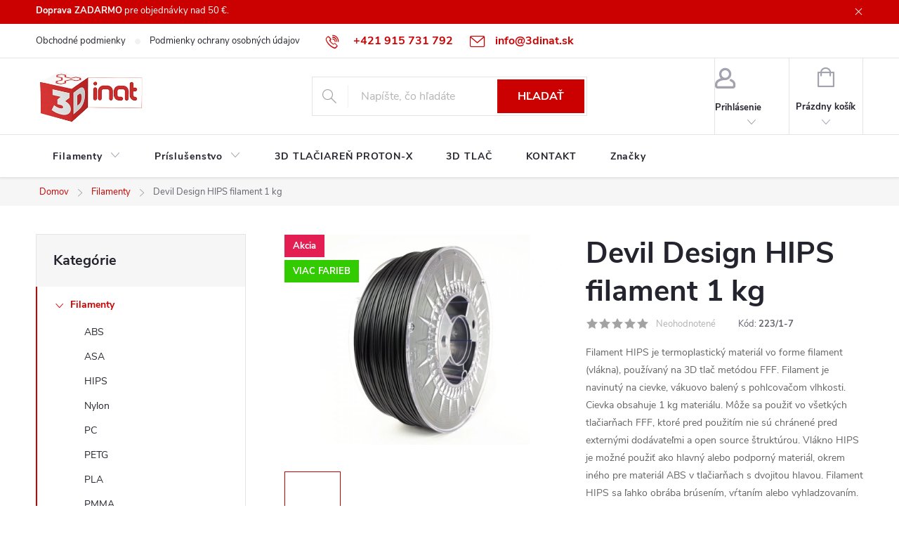

--- FILE ---
content_type: text/html; charset=utf-8
request_url: https://eshop.3dinat.sk/devildesign-hips-filament-1-kg/
body_size: 22943
content:
<!doctype html><html lang="sk" dir="ltr" class="header-background-light external-fonts-loaded"><head><meta charset="utf-8" /><meta name="viewport" content="width=device-width,initial-scale=1" /><title>Devil Design HIPS filament 1 kg - 3D INAT</title><link rel="preconnect" href="https://cdn.myshoptet.com" /><link rel="dns-prefetch" href="https://cdn.myshoptet.com" /><link rel="preload" href="https://cdn.myshoptet.com/prj/dist/master/cms/libs/jquery/jquery-1.11.3.min.js" as="script" /><link href="https://cdn.myshoptet.com/prj/dist/master/cms/templates/frontend_templates/shared/css/font-face/source-sans-3.css" rel="stylesheet"><link href="https://cdn.myshoptet.com/prj/dist/master/cms/templates/frontend_templates/shared/css/font-face/exo-2.css" rel="stylesheet"><script>
dataLayer = [];
dataLayer.push({'shoptet' : {
    "pageId": 709,
    "pageType": "productDetail",
    "currency": "EUR",
    "currencyInfo": {
        "decimalSeparator": ",",
        "exchangeRate": 1,
        "priceDecimalPlaces": 2,
        "symbol": "\u20ac",
        "symbolLeft": 1,
        "thousandSeparator": " "
    },
    "language": "sk",
    "projectId": 440163,
    "product": {
        "id": 223,
        "guid": "731bcc86-9d43-11eb-9b44-0cc47a6c9370",
        "hasVariants": true,
        "codes": [
            {
                "code": "223\/1-7"
            },
            {
                "code": "223\/1-8"
            }
        ],
        "name": "Devil Design HIPS filament 1 kg",
        "appendix": "",
        "weight": 0,
        "manufacturer": "Devil design",
        "manufacturerGuid": "1EF5333F3F0C6588ADF5DA0BA3DED3EE",
        "currentCategory": "Filamenty",
        "currentCategoryGuid": "3b86795b-9d54-11eb-bbb3-b8ca3a6063f8",
        "defaultCategory": "Filamenty",
        "defaultCategoryGuid": "3b86795b-9d54-11eb-bbb3-b8ca3a6063f8",
        "currency": "EUR",
        "priceWithVat": 21.600000000000001
    },
    "stocks": [
        {
            "id": 1,
            "title": "Moravsk\u00fd Sv\u00e4t\u00fd J\u00e1n",
            "isDeliveryPoint": 1,
            "visibleOnEshop": 1
        },
        {
            "id": "ext",
            "title": "Sklad",
            "isDeliveryPoint": 0,
            "visibleOnEshop": 1
        }
    ],
    "cartInfo": {
        "id": null,
        "freeShipping": false,
        "freeShippingFrom": 50,
        "leftToFreeGift": {
            "formattedPrice": "\u20ac0",
            "priceLeft": 0
        },
        "freeGift": false,
        "leftToFreeShipping": {
            "priceLeft": 50,
            "dependOnRegion": 0,
            "formattedPrice": "\u20ac50"
        },
        "discountCoupon": [],
        "getNoBillingShippingPrice": {
            "withoutVat": 0,
            "vat": 0,
            "withVat": 0
        },
        "cartItems": [],
        "taxMode": "ORDINARY"
    },
    "cart": [],
    "customer": {
        "priceRatio": 1,
        "priceListId": 1,
        "groupId": null,
        "registered": false,
        "mainAccount": false
    }
}});
</script>
<meta property="og:type" content="website"><meta property="og:site_name" content="eshop.3dinat.sk"><meta property="og:url" content="https://eshop.3dinat.sk/devildesign-hips-filament-1-kg/"><meta property="og:title" content="Devil Design HIPS filament 1 kg - 3D INAT"><meta name="author" content="3D INAT"><meta name="web_author" content="Shoptet.sk"><meta name="dcterms.rightsHolder" content="eshop.3dinat.sk"><meta name="robots" content="index,follow"><meta property="og:image" content="https://cdn.myshoptet.com/usr/eshop.3dinat.sk/user/shop/big/223_devil-design-hips-filament-1-kg.jpg?607cb2d6"><meta property="og:description" content="Devil Design HIPS filament 1 kg. Filament HIPS je termoplastický materiál vo forme filament (vlákna), používaný na 3D tlač metódou FFF. Filament je navinutý na cievke, vákuovo balený s pohlcovačom vlhkosti. Cievka obsahuje 1 kg materiálu. Môže sa použiť vo všetkých tlačiarňach FFF, ktoré pred použitím nie sú chránené…"><meta name="description" content="Devil Design HIPS filament 1 kg. Filament HIPS je termoplastický materiál vo forme filament (vlákna), používaný na 3D tlač metódou FFF. Filament je navinutý na cievke, vákuovo balený s pohlcovačom vlhkosti. Cievka obsahuje 1 kg materiálu. Môže sa použiť vo všetkých tlačiarňach FFF, ktoré pred použitím nie sú chránené…"><meta property="product:price:amount" content="21.6"><meta property="product:price:currency" content="EUR"><style>:root {--color-primary: #cb0000;--color-primary-h: 0;--color-primary-s: 100%;--color-primary-l: 40%;--color-primary-hover: #cb0000;--color-primary-hover-h: 0;--color-primary-hover-s: 100%;--color-primary-hover-l: 40%;--color-secondary: #000000;--color-secondary-h: 0;--color-secondary-s: 0%;--color-secondary-l: 0%;--color-secondary-hover: #000000;--color-secondary-hover-h: 0;--color-secondary-hover-s: 0%;--color-secondary-hover-l: 0%;--color-tertiary: #ffc807;--color-tertiary-h: 47;--color-tertiary-s: 100%;--color-tertiary-l: 51%;--color-tertiary-hover: #ffbb00;--color-tertiary-hover-h: 44;--color-tertiary-hover-s: 100%;--color-tertiary-hover-l: 50%;--color-header-background: #ffffff;--template-font: "Source Sans 3";--template-headings-font: "Exo 2";--header-background-url: url("[data-uri]");--cookies-notice-background: #1A1937;--cookies-notice-color: #F8FAFB;--cookies-notice-button-hover: #f5f5f5;--cookies-notice-link-hover: #27263f;--templates-update-management-preview-mode-content: "Náhľad aktualizácií šablóny je aktívny pre váš prehliadač."}</style>
    <script>var shoptet = shoptet || {};</script>
    <script src="https://cdn.myshoptet.com/prj/dist/master/shop/dist/main-3g-header.js.05f199e7fd2450312de2.js"></script>
<!-- User include --><!-- service 776(417) html code header -->
<link type="text/css" rel="stylesheet" media="all"  href="https://cdn.myshoptet.com/usr/paxio.myshoptet.com/user/documents/blank/style.css?v1602546"/>
<link href="https://cdn.myshoptet.com/prj/dist/master/shop/dist/font-shoptet-11.css.62c94c7785ff2cea73b2.css" rel="stylesheet">
<link href="https://cdn.myshoptet.com/usr/paxio.myshoptet.com/user/documents/blank/ikony.css?v9" rel="stylesheet">
<link type="text/css" rel="stylesheet" media="screen"  href="https://cdn.myshoptet.com/usr/paxio.myshoptet.com/user/documents/blank/preklady.css?v27" />
<link rel="stylesheet" href="https://cdn.myshoptet.com/usr/paxio.myshoptet.com/user/documents/blank/Slider/slick.css" />
<link rel="stylesheet" href="https://cdn.myshoptet.com/usr/paxio.myshoptet.com/user/documents/blank/Slider/slick-theme.css?v4" />
<link rel="stylesheet" href="https://cdn.myshoptet.com/usr/paxio.myshoptet.com/user/documents/blank/Slider/slick-classic.css?v3" />

<!-- project html code header -->
<style>@media screen and (min-width: 1200px){
.top-navigation-bar .project-email {display: inline-block;font-size: 16px;font-weight: bold;margin-left: 24px;color: var(--color-primary);}
a.project-email::before {content: '\e910';font-size: 16px;}
}
@media screen and (min-width: 360px) and (max-width: 767px){
.top-navigation-contacts{display: block !important;}
.top-navigation-contacts .project-phone{display: none !important;}
.top-navigation-contacts .project-email{display: block !important;position: absolute;right: 164px;top: 15px;color: #A3A3AF;}
a.project-email::before {content: '\e910';}
.top-navigation-contacts .project-email span{display: none;}
}

#header .site-name a img {max-height: 80px;}
.search-whisperer .price {
		display: none;
}


/*body.in-3d-tlaciarne .prices {
		display: none !important;
}
body.in-3d-tlaciarne .flag.flag-custom3 {
		display: block !important;
}*/
</style>

<link rel="stylesheet" media="all" href="https://cdn.fv-studio.cz/eshop.3dinat.sk/fv-studio-app.css?v=2" />
<!-- /User include --><link rel="shortcut icon" href="/favicon.ico" type="image/x-icon" /><link rel="canonical" href="https://eshop.3dinat.sk/devildesign-hips-filament-1-kg/" />    <script>
        var _hwq = _hwq || [];
        _hwq.push(['setKey', '4CEB28A915CE9149BA21E7E036EA41AE']);
        _hwq.push(['setTopPos', '200']);
        _hwq.push(['showWidget', '21']);
        (function() {
            var ho = document.createElement('script');
            ho.src = 'https://sk.im9.cz/direct/i/gjs.php?n=wdgt&sak=4CEB28A915CE9149BA21E7E036EA41AE';
            var s = document.getElementsByTagName('script')[0]; s.parentNode.insertBefore(ho, s);
        })();
    </script>
    <!-- Global site tag (gtag.js) - Google Analytics -->
    <script async src="https://www.googletagmanager.com/gtag/js?id=UA-60565132-4"></script>
    <script>
        
        window.dataLayer = window.dataLayer || [];
        function gtag(){dataLayer.push(arguments);}
        

        
        gtag('js', new Date());

                gtag('config', 'UA-60565132-4', { 'groups': "UA" });
        
        
                gtag('config', 'AW-747219703');
        
        
        
        
        
        
                gtag('set', 'currency', 'EUR');

        gtag('event', 'view_item', {
            "send_to": "UA",
            "items": [
                {
                    "id": "223\/1-7",
                    "name": "Devil Design HIPS filament 1 kg",
                    "category": "Filamenty",
                                        "brand": "Devil design",
                                                            "variant": "Farba: Natural, Priemer: 1,75",
                                        "price": 17.56
                }
            ]
        });
        
        
        
        
        
        
        
        
        
        
        
        
        document.addEventListener('DOMContentLoaded', function() {
            if (typeof shoptet.tracking !== 'undefined') {
                for (var id in shoptet.tracking.bannersList) {
                    gtag('event', 'view_promotion', {
                        "send_to": "UA",
                        "promotions": [
                            {
                                "id": shoptet.tracking.bannersList[id].id,
                                "name": shoptet.tracking.bannersList[id].name,
                                "position": shoptet.tracking.bannersList[id].position
                            }
                        ]
                    });
                }
            }

            shoptet.consent.onAccept(function(agreements) {
                if (agreements.length !== 0) {
                    console.debug('gtag consent accept');
                    var gtagConsentPayload =  {
                        'ad_storage': agreements.includes(shoptet.config.cookiesConsentOptPersonalisation)
                            ? 'granted' : 'denied',
                        'analytics_storage': agreements.includes(shoptet.config.cookiesConsentOptAnalytics)
                            ? 'granted' : 'denied',
                                                                                                'ad_user_data': agreements.includes(shoptet.config.cookiesConsentOptPersonalisation)
                            ? 'granted' : 'denied',
                        'ad_personalization': agreements.includes(shoptet.config.cookiesConsentOptPersonalisation)
                            ? 'granted' : 'denied',
                        };
                    console.debug('update consent data', gtagConsentPayload);
                    gtag('consent', 'update', gtagConsentPayload);
                    dataLayer.push(
                        { 'event': 'update_consent' }
                    );
                }
            });
        });
    </script>
<script>
    (function(t, r, a, c, k, i, n, g) { t['ROIDataObject'] = k;
    t[k]=t[k]||function(){ (t[k].q=t[k].q||[]).push(arguments) },t[k].c=i;n=r.createElement(a),
    g=r.getElementsByTagName(a)[0];n.async=1;n.src=c;g.parentNode.insertBefore(n,g)
    })(window, document, 'script', '//www.heureka.sk/ocm/sdk.js?source=shoptet&version=2&page=product_detail', 'heureka', 'sk');

    heureka('set_user_consent', 1);
</script>
</head><body class="desktop id-709 in-filamenty template-11 type-product type-detail multiple-columns-body columns-3 blank-mode blank-mode-css ums_forms_redesign--off ums_a11y_category_page--on ums_discussion_rating_forms--off ums_flags_display_unification--on ums_a11y_login--on mobile-header-version-0">
        <div id="fb-root"></div>
        <script>
            window.fbAsyncInit = function() {
                FB.init({
//                    appId            : 'your-app-id',
                    autoLogAppEvents : true,
                    xfbml            : true,
                    version          : 'v19.0'
                });
            };
        </script>
        <script async defer crossorigin="anonymous" src="https://connect.facebook.net/sk_SK/sdk.js"></script><a href="#content" class="skip-link sr-only">Prejsť na obsah</a><div class="overall-wrapper"><div class="site-msg information"><div class="container"><div class="text"><b>Doprava ZADARMO</b> pre objednávky nad 50 €.</div><div class="close js-close-information-msg"></div></div></div><div class="user-action"><div class="container">
    <div class="user-action-in">
                    <div id="login" class="user-action-login popup-widget login-widget" role="dialog" aria-labelledby="loginHeading">
        <div class="popup-widget-inner">
                            <h2 id="loginHeading">Prihlásenie k vášmu účtu</h2><div id="customerLogin"><form action="/action/Customer/Login/" method="post" id="formLoginIncluded" class="csrf-enabled formLogin" data-testid="formLogin"><input type="hidden" name="referer" value="" /><div class="form-group"><div class="input-wrapper email js-validated-element-wrapper no-label"><input type="email" name="email" class="form-control" autofocus placeholder="E-mailová adresa (napr. jan@novak.sk)" data-testid="inputEmail" autocomplete="email" required /></div></div><div class="form-group"><div class="input-wrapper password js-validated-element-wrapper no-label"><input type="password" name="password" class="form-control" placeholder="Heslo" data-testid="inputPassword" autocomplete="current-password" required /><span class="no-display">Nemôžete vyplniť toto pole</span><input type="text" name="surname" value="" class="no-display" /></div></div><div class="form-group"><div class="login-wrapper"><button type="submit" class="btn btn-secondary btn-text btn-login" data-testid="buttonSubmit">Prihlásiť sa</button><div class="password-helper"><a href="/registracia/" data-testid="signup" rel="nofollow">Nová registrácia</a><a href="/klient/zabudnute-heslo/" rel="nofollow">Zabudnuté heslo</a></div></div></div></form>
</div>                    </div>
    </div>

                            <div id="cart-widget" class="user-action-cart popup-widget cart-widget loader-wrapper" data-testid="popupCartWidget" role="dialog" aria-hidden="true">
    <div class="popup-widget-inner cart-widget-inner place-cart-here">
        <div class="loader-overlay">
            <div class="loader"></div>
        </div>
    </div>

    <div class="cart-widget-button">
        <a href="/kosik/" class="btn btn-conversion" id="continue-order-button" rel="nofollow" data-testid="buttonNextStep">Pokračovať do košíka</a>
    </div>
</div>
            </div>
</div>
</div><div class="top-navigation-bar" data-testid="topNavigationBar">

    <div class="container">

        <div class="top-navigation-contacts">
            <strong>Zákaznícka podpora:</strong><a href="tel:+421915731792" class="project-phone" aria-label="Zavolať na +421915731792" data-testid="contactboxPhone"><span>+421 915 731 792</span></a><a href="mailto:info@3dinat.sk" class="project-email" data-testid="contactboxEmail"><span>info@3dinat.sk</span></a>        </div>

                            <div class="top-navigation-menu">
                <div class="top-navigation-menu-trigger"></div>
                <ul class="top-navigation-bar-menu">
                                            <li class="top-navigation-menu-item-39">
                            <a href="/obchodne-podmienky/">Obchodné podmienky</a>
                        </li>
                                            <li class="top-navigation-menu-item-691">
                            <a href="/podmienky-ochrany-osobnych-udajov/">Podmienky ochrany osobných údajov</a>
                        </li>
                                    </ul>
                <ul class="top-navigation-bar-menu-helper"></ul>
            </div>
        
        <div class="top-navigation-tools">
            <div class="responsive-tools">
                <a href="#" class="toggle-window" data-target="search" aria-label="Hľadať" data-testid="linkSearchIcon"></a>
                                                            <a href="#" class="toggle-window" data-target="login"></a>
                                                    <a href="#" class="toggle-window" data-target="navigation" aria-label="Menu" data-testid="hamburgerMenu"></a>
            </div>
                        <button class="top-nav-button top-nav-button-login toggle-window" type="button" data-target="login" aria-haspopup="dialog" aria-controls="login" aria-expanded="false" data-testid="signin"><span>Prihlásenie</span></button>        </div>

    </div>

</div>
<header id="header"><div class="container navigation-wrapper">
    <div class="header-top">
        <div class="site-name-wrapper">
            <div class="site-name"><a href="/" data-testid="linkWebsiteLogo"><img src="https://cdn.myshoptet.com/usr/eshop.3dinat.sk/user/logos/logo-3d-inat-web-300px.png" alt="3D INAT" fetchpriority="low" /></a></div>        </div>
        <div class="search" itemscope itemtype="https://schema.org/WebSite">
            <meta itemprop="headline" content="Filamenty"/><meta itemprop="url" content="https://eshop.3dinat.sk"/><meta itemprop="text" content="Devil Design HIPS filament 1 kg. Filament HIPS je termoplastický materiál vo forme filament (vlákna), používaný na 3D tlač metódou FFF. Filament je navinutý na cievke, vákuovo balený s pohlcovačom vlhkosti. Cievka obsahuje 1 kg materiálu. Môže sa použiť vo všetkých tlačiarňach FFF, ktoré pred použitím nie sú..."/>            <form action="/action/ProductSearch/prepareString/" method="post"
    id="formSearchForm" class="search-form compact-form js-search-main"
    itemprop="potentialAction" itemscope itemtype="https://schema.org/SearchAction" data-testid="searchForm">
    <fieldset>
        <meta itemprop="target"
            content="https://eshop.3dinat.sk/vyhladavanie/?string={string}"/>
        <input type="hidden" name="language" value="sk"/>
        
            
<input
    type="search"
    name="string"
        class="query-input form-control search-input js-search-input"
    placeholder="Napíšte, čo hľadáte"
    autocomplete="off"
    required
    itemprop="query-input"
    aria-label="Vyhľadávanie"
    data-testid="searchInput"
>
            <button type="submit" class="btn btn-default" data-testid="searchBtn">Hľadať</button>
        
    </fieldset>
</form>
        </div>
        <div class="navigation-buttons">
                
    <a href="/kosik/" class="btn btn-icon toggle-window cart-count" data-target="cart" data-hover="true" data-redirect="true" data-testid="headerCart" rel="nofollow" aria-haspopup="dialog" aria-expanded="false" aria-controls="cart-widget">
        
                <span class="sr-only">Nákupný košík</span>
        
            <span class="cart-price visible-lg-inline-block" data-testid="headerCartPrice">
                                    Prázdny košík                            </span>
        
    
            </a>
        </div>
    </div>
    <nav id="navigation" aria-label="Hlavné menu" data-collapsible="true"><div class="navigation-in menu"><ul class="menu-level-1" role="menubar" data-testid="headerMenuItems"><li class="menu-item-709 ext" role="none"><a href="/filamenty/" class="active" data-testid="headerMenuItem" role="menuitem" aria-haspopup="true" aria-expanded="false"><b>Filamenty</b><span class="submenu-arrow"></span></a><ul class="menu-level-2" aria-label="Filamenty" tabindex="-1" role="menu"><li class="menu-item-730" role="none"><div class="menu-no-image"><a href="/abs/" data-testid="headerMenuItem" role="menuitem"><span>ABS</span></a>
                        </div></li><li class="menu-item-733" role="none"><div class="menu-no-image"><a href="/asa/" data-testid="headerMenuItem" role="menuitem"><span>ASA</span></a>
                        </div></li><li class="menu-item-736" role="none"><div class="menu-no-image"><a href="/hips/" data-testid="headerMenuItem" role="menuitem"><span>HIPS</span></a>
                        </div></li><li class="menu-item-739" role="none"><div class="menu-no-image"><a href="/nylon/" data-testid="headerMenuItem" role="menuitem"><span>Nylon</span></a>
                        </div></li><li class="menu-item-742" role="none"><div class="menu-no-image"><a href="/pc/" data-testid="headerMenuItem" role="menuitem"><span>PC</span></a>
                        </div></li><li class="menu-item-745" role="none"><div class="menu-no-image"><a href="/petg/" data-testid="headerMenuItem" role="menuitem"><span>PETG</span></a>
                        </div></li><li class="menu-item-748" role="none"><div class="menu-no-image"><a href="/pla/" data-testid="headerMenuItem" role="menuitem"><span>PLA</span></a>
                        </div></li><li class="menu-item-751" role="none"><div class="menu-no-image"><a href="/pmma/" data-testid="headerMenuItem" role="menuitem"><span>PMMA</span></a>
                        </div></li><li class="menu-item-754" role="none"><div class="menu-no-image"><a href="/pvb/" data-testid="headerMenuItem" role="menuitem"><span>PVB</span></a>
                        </div></li><li class="menu-item-757" role="none"><div class="menu-no-image"><a href="/tpu/" data-testid="headerMenuItem" role="menuitem"><span>TPU</span></a>
                        </div></li><li class="menu-item-760" role="none"><div class="menu-no-image"><a href="/special/" data-testid="headerMenuItem" role="menuitem"><span>Special</span></a>
                        </div></li></ul></li>
<li class="menu-item-712 ext" role="none"><a href="/prislusenstvo/" data-testid="headerMenuItem" role="menuitem" aria-haspopup="true" aria-expanded="false"><b>Príslušenstvo</b><span class="submenu-arrow"></span></a><ul class="menu-level-2" aria-label="Príslušenstvo" tabindex="-1" role="menu"><li class="menu-item-715" role="none"><div class="menu-no-image"><a href="/extrudery/" data-testid="headerMenuItem" role="menuitem"><span>Extrúdery</span></a>
                        </div></li><li class="menu-item-718" role="none"><div class="menu-no-image"><a href="/tlacove-podlozky/" data-testid="headerMenuItem" role="menuitem"><span>Tlačové podložky</span></a>
                        </div></li><li class="menu-item-721" role="none"><div class="menu-no-image"><a href="/trysky/" data-testid="headerMenuItem" role="menuitem"><span>Trysky</span></a>
                        </div></li><li class="menu-item-724" role="none"><div class="menu-no-image"><a href="/hardware/" data-testid="headerMenuItem" role="menuitem"><span>Hardware</span></a>
                        </div></li><li class="menu-item-727" role="none"><div class="menu-no-image"><a href="/ostatne/" data-testid="headerMenuItem" role="menuitem"><span>Ostatné</span></a>
                        </div></li></ul></li>
<li class="menu-item-external-16" role="none"><a href="http://3dinat.sk" data-testid="headerMenuItem" role="menuitem" aria-expanded="false"><b>3D TLAČIAREŇ PROTON-X</b></a></li>
<li class="menu-item-external-19" role="none"><a href="https://www.3dinat.sk/3d-tlac/" data-testid="headerMenuItem" role="menuitem" aria-expanded="false"><b>3D TLAČ</b></a></li>
<li class="menu-item-29" role="none"><a href="/kontakty/" data-testid="headerMenuItem" role="menuitem" aria-expanded="false"><b>KONTAKT</b></a></li>
<li class="ext" id="nav-manufacturers" role="none"><a href="https://eshop.3dinat.sk/znacka/" data-testid="brandsText" role="menuitem"><b>Značky</b><span class="submenu-arrow"></span></a><ul class="menu-level-2" role="menu"><li role="none"><a href="/znacka/devil-design/" data-testid="brandName" role="menuitem"><span>Devil design</span></a></li><li role="none"><a href="/znacka/polymaker/" data-testid="brandName" role="menuitem"><span>Polymaker</span></a></li></ul>
</li></ul></div><span class="navigation-close"></span></nav><div class="menu-helper" data-testid="hamburgerMenu"><span>Viac</span></div>
</div></header><!-- / header -->


                    <div class="container breadcrumbs-wrapper">
            <div class="breadcrumbs" itemscope itemtype="https://schema.org/BreadcrumbList">
                                                                            <span id="navigation-first" data-basetitle="3D INAT" itemprop="itemListElement" itemscope itemtype="https://schema.org/ListItem">
                <a href="/" itemprop="item" ><span itemprop="name">Domov</span></a>
                <span class="navigation-bullet">/</span>
                <meta itemprop="position" content="1" />
            </span>
                                <span id="navigation-1" itemprop="itemListElement" itemscope itemtype="https://schema.org/ListItem">
                <a href="/filamenty/" itemprop="item" data-testid="breadcrumbsSecondLevel"><span itemprop="name">Filamenty</span></a>
                <span class="navigation-bullet">/</span>
                <meta itemprop="position" content="2" />
            </span>
                                            <span id="navigation-2" itemprop="itemListElement" itemscope itemtype="https://schema.org/ListItem" data-testid="breadcrumbsLastLevel">
                <meta itemprop="item" content="https://eshop.3dinat.sk/devildesign-hips-filament-1-kg/" />
                <meta itemprop="position" content="3" />
                <span itemprop="name" data-title="Devil Design HIPS filament 1 kg">Devil Design HIPS filament 1 kg <span class="appendix"></span></span>
            </span>
            </div>
        </div>
    
<div id="content-wrapper" class="container content-wrapper">
    
    <div class="content-wrapper-in">
                                                <aside class="sidebar sidebar-left"  data-testid="sidebarMenu">
                                                                                                <div class="sidebar-inner">
                                                                                                        <div class="box box-bg-variant box-categories">    <div class="skip-link__wrapper">
        <span id="categories-start" class="skip-link__target js-skip-link__target sr-only" tabindex="-1">&nbsp;</span>
        <a href="#categories-end" class="skip-link skip-link--start sr-only js-skip-link--start">Preskočiť kategórie</a>
    </div>

<h4>Kategórie</h4>


<div id="categories"><div class="categories cat-01 expandable active expanded" id="cat-709"><div class="topic active"><a href="/filamenty/">Filamenty<span class="cat-trigger">&nbsp;</span></a></div>

                    <ul class=" active expanded">
                                        <li >
                <a href="/abs/">
                    ABS
                                    </a>
                                                                </li>
                                <li >
                <a href="/asa/">
                    ASA
                                    </a>
                                                                </li>
                                <li >
                <a href="/hips/">
                    HIPS
                                    </a>
                                                                </li>
                                <li >
                <a href="/nylon/">
                    Nylon
                                    </a>
                                                                </li>
                                <li >
                <a href="/pc/">
                    PC
                                    </a>
                                                                </li>
                                <li >
                <a href="/petg/">
                    PETG
                                    </a>
                                                                </li>
                                <li >
                <a href="/pla/">
                    PLA
                                    </a>
                                                                </li>
                                <li >
                <a href="/pmma/">
                    PMMA
                                    </a>
                                                                </li>
                                <li >
                <a href="/pvb/">
                    PVB
                                    </a>
                                                                </li>
                                <li >
                <a href="/tpu/">
                    TPU
                                    </a>
                                                                </li>
                                <li >
                <a href="/special/">
                    Special
                                    </a>
                                                                </li>
                </ul>
    </div><div class="categories cat-02 expandable expanded" id="cat-712"><div class="topic"><a href="/prislusenstvo/">Príslušenstvo<span class="cat-trigger">&nbsp;</span></a></div>

                    <ul class=" expanded">
                                        <li >
                <a href="/extrudery/">
                    Extrúdery
                                    </a>
                                                                </li>
                                <li >
                <a href="/tlacove-podlozky/">
                    Tlačové podložky
                                    </a>
                                                                </li>
                                <li >
                <a href="/trysky/">
                    Trysky
                                    </a>
                                                                </li>
                                <li >
                <a href="/hardware/">
                    Hardware
                                    </a>
                                                                </li>
                                <li >
                <a href="/ostatne/">
                    Ostatné
                                    </a>
                                                                </li>
                </ul>
    </div>                <div class="categories cat-02 expandable" id="cat-manufacturers" data-testid="brandsList">
            
            <div class="topic"><a href="https://eshop.3dinat.sk/znacka/" data-testid="brandsText">Značky</a></div>
            <ul class="menu-level-2" role="menu"><li role="none"><a href="/znacka/devil-design/" data-testid="brandName" role="menuitem"><span>Devil design</span></a></li><li role="none"><a href="/znacka/polymaker/" data-testid="brandName" role="menuitem"><span>Polymaker</span></a></li></ul>
        </div>
    </div>

    <div class="skip-link__wrapper">
        <a href="#categories-start" class="skip-link skip-link--end sr-only js-skip-link--end" tabindex="-1" hidden>Preskočiť kategórie</a>
        <span id="categories-end" class="skip-link__target js-skip-link__target sr-only" tabindex="-1">&nbsp;</span>
    </div>
</div>
                                                                                                                                    </div>
                                                            </aside>
                            <main id="content" class="content narrow">
                                                                                                                    
<div class="p-detail" itemscope itemtype="https://schema.org/Product">

    
    <meta itemprop="name" content="Devil Design HIPS filament 1 kg" />
    <meta itemprop="category" content="Úvodná stránka &gt; Filamenty &gt; Devil Design HIPS filament 1 kg" />
    <meta itemprop="url" content="https://eshop.3dinat.sk/devildesign-hips-filament-1-kg/" />
    <meta itemprop="image" content="https://cdn.myshoptet.com/usr/eshop.3dinat.sk/user/shop/big/223_devil-design-hips-filament-1-kg.jpg?607cb2d6" />
            <meta itemprop="description" content="Filament HIPS je termoplastický materiál vo forme filament (vlákna), používaný na 3D tlač metódou FFF. Filament je navinutý na cievke, vákuovo balený s pohlcovačom vlhkosti. Cievka obsahuje 1 kg materiálu. Môže sa použiť vo všetkých tlačiarňach FFF, ktoré pred použitím nie sú chránené pred externými dodávateľmi a open source štruktúrou. Vlákno HIPS je možné použiť ako hlavný alebo podporný materiál, okrem iného pre materiál ABS v tlačiarňach s dvojitou hlavou. Filament HIPS sa ľahko obrába brúsením, vŕtaním alebo vyhladzovaním. Filament HIPS je rozpustný v D-limonéne." />
                <span class="js-hidden" itemprop="manufacturer" itemscope itemtype="https://schema.org/Organization">
            <meta itemprop="name" content="Devil design" />
        </span>
        <span class="js-hidden" itemprop="brand" itemscope itemtype="https://schema.org/Brand">
            <meta itemprop="name" content="Devil design" />
        </span>
                                                            
        <div class="p-detail-inner">

        <div class="p-detail-inner-header">
            <h1>
                  Devil Design HIPS filament 1 kg            </h1>

                <span class="p-code">
        <span class="p-code-label">Kód:</span>
                    <span>223/1-7</span>
            </span>
        </div>

        <form action="/action/Cart/addCartItem/" method="post" id="product-detail-form" class="pr-action csrf-enabled" data-testid="formProduct">

            <meta itemprop="productID" content="223" /><meta itemprop="identifier" content="731bcc86-9d43-11eb-9b44-0cc47a6c9370" /><span itemprop="offers" itemscope itemtype="https://schema.org/Offer"><meta itemprop="sku" content="223/1-7" /><link itemprop="availability" href="https://schema.org/InStock" /><meta itemprop="url" content="https://eshop.3dinat.sk/devildesign-hips-filament-1-kg/" /><meta itemprop="price" content="21.60" /><meta itemprop="priceCurrency" content="EUR" /><link itemprop="itemCondition" href="https://schema.org/NewCondition" /></span><span itemprop="offers" itemscope itemtype="https://schema.org/Offer"><meta itemprop="sku" content="223/1-8" /><link itemprop="availability" href="https://schema.org/OutOfStock" /><meta itemprop="url" content="https://eshop.3dinat.sk/devildesign-hips-filament-1-kg/" /><meta itemprop="price" content="21.60" /><meta itemprop="priceCurrency" content="EUR" /><link itemprop="itemCondition" href="https://schema.org/NewCondition" /></span><input type="hidden" name="productId" value="223" /><input type="hidden" name="priceId" value="306" /><input type="hidden" name="language" value="sk" />

            <div class="row product-top">

                <div class="col-xs-12">

                    <div class="p-detail-info">
                                                    
                <div class="flags flags-default flags-inline">            <span class="flag flag-action">
            Akcia
    </span>
    <span class="flag flag-custom2" style="background-color:#32cb00;">
            VIAC FARIEB
    </span>
        
                        
    </div>
    

    
                        
                                    <div class="stars-wrapper">
                
<span class="stars star-list">
                                                <a class="star star-off show-tooltip" title="            Hodnotenie:
            Neohodnotené    &lt;br /&gt;
                    Pre možnosť hodnotenia sa prosím prihláste            "
                   ></a>
                    
                                                <a class="star star-off show-tooltip" title="            Hodnotenie:
            Neohodnotené    &lt;br /&gt;
                    Pre možnosť hodnotenia sa prosím prihláste            "
                   ></a>
                    
                                                <a class="star star-off show-tooltip" title="            Hodnotenie:
            Neohodnotené    &lt;br /&gt;
                    Pre možnosť hodnotenia sa prosím prihláste            "
                   ></a>
                    
                                                <a class="star star-off show-tooltip" title="            Hodnotenie:
            Neohodnotené    &lt;br /&gt;
                    Pre možnosť hodnotenia sa prosím prihláste            "
                   ></a>
                    
                                                <a class="star star-off show-tooltip" title="            Hodnotenie:
            Neohodnotené    &lt;br /&gt;
                    Pre možnosť hodnotenia sa prosím prihláste            "
                   ></a>
                    
    </span>
            <span class="stars-label">
                                Neohodnotené                    </span>
        </div>
    
                                                    <div><a href="/znacka/devil-design/" data-testid="productCardBrandName">Značka: <span>Devil design</span></a></div>
                        
                    </div>

                </div>

                <div class="col-xs-12 col-lg-6 p-image-wrapper">

                    
                    <div class="p-image" style="" data-testid="mainImage">

                        

    


                        

<a href="https://cdn.myshoptet.com/usr/eshop.3dinat.sk/user/shop/big/223_devil-design-hips-filament-1-kg.jpg?607cb2d6" class="p-main-image cloud-zoom" data-href="https://cdn.myshoptet.com/usr/eshop.3dinat.sk/user/shop/orig/223_devil-design-hips-filament-1-kg.jpg?607cb2d6"><img src="https://cdn.myshoptet.com/usr/eshop.3dinat.sk/user/shop/big/223_devil-design-hips-filament-1-kg.jpg?607cb2d6" alt="Devil Design HIPS filament 1 kg" width="1024" height="768"  fetchpriority="high" />
</a>                    </div>

                    
    <div class="p-thumbnails-wrapper">

        <div class="p-thumbnails">

            <div class="p-thumbnails-inner">

                <div>
                                                                                        <a href="https://cdn.myshoptet.com/usr/eshop.3dinat.sk/user/shop/big/223_devil-design-hips-filament-1-kg.jpg?607cb2d6" class="p-thumbnail highlighted">
                            <img src="data:image/svg+xml,%3Csvg%20width%3D%22100%22%20height%3D%22100%22%20xmlns%3D%22http%3A%2F%2Fwww.w3.org%2F2000%2Fsvg%22%3E%3C%2Fsvg%3E" alt="Devil Design HIPS filament 1 kg" width="100" height="100"  data-src="https://cdn.myshoptet.com/usr/eshop.3dinat.sk/user/shop/related/223_devil-design-hips-filament-1-kg.jpg?607cb2d6" fetchpriority="low" />
                        </a>
                        <a href="https://cdn.myshoptet.com/usr/eshop.3dinat.sk/user/shop/big/223_devil-design-hips-filament-1-kg.jpg?607cb2d6" class="cbox-gal" data-gallery="lightbox[gallery]" data-alt="Devil Design HIPS filament 1 kg"></a>
                                                                    <a href="https://cdn.myshoptet.com/usr/eshop.3dinat.sk/user/shop/big/223-1_devil-design-hips-filament-1-kg.jpg?607cb2d6" class="p-thumbnail">
                            <img src="data:image/svg+xml,%3Csvg%20width%3D%22100%22%20height%3D%22100%22%20xmlns%3D%22http%3A%2F%2Fwww.w3.org%2F2000%2Fsvg%22%3E%3C%2Fsvg%3E" alt="Devil Design HIPS filament 1 kg" width="100" height="100"  data-src="https://cdn.myshoptet.com/usr/eshop.3dinat.sk/user/shop/related/223-1_devil-design-hips-filament-1-kg.jpg?607cb2d6" fetchpriority="low" />
                        </a>
                        <a href="https://cdn.myshoptet.com/usr/eshop.3dinat.sk/user/shop/big/223-1_devil-design-hips-filament-1-kg.jpg?607cb2d6" class="cbox-gal" data-gallery="lightbox[gallery]" data-alt="Devil Design HIPS filament 1 kg"></a>
                                    </div>

            </div>

            <a href="#" class="thumbnail-prev"></a>
            <a href="#" class="thumbnail-next"></a>

        </div>

    </div>


                </div>

                <div class="col-xs-12 col-lg-6 p-info-wrapper">

                    
                    
                        <div class="p-final-price-wrapper">

                                                                                    <strong class="price-final" data-testid="productCardPrice">
            <span class="price-final-holder">
                €21,60
    

        </span>
    </strong>
                                <span class="price-additional">
                                        €17,56
            bez DPH                            </span>
                                <span class="price-measure">
                    
                        </span>
                            

                        </div>

                    
                                                                        <p>
                                <a href="#variants" id="choose-variant" class="btn btn-primary" data-toggle="tab" data-external="1" data-force-scroll="1">Zvoľte variant</a>
                            </p>
                                                                    
                    
                    

                                            <div class="p-short-description" data-testid="productCardShortDescr">
                            <p>Filament HIPS je termoplastický materiál vo forme filament (vlákna), používaný na 3D tlač metódou FFF. Filament je navinutý na cievke, vákuovo balený s pohlcovačom vlhkosti. Cievka obsahuje 1 kg materiálu. Môže sa použiť vo všetkých tlačiarňach FFF, ktoré pred použitím nie sú chránené pred externými dodávateľmi a open source štruktúrou. Vlákno HIPS je možné použiť ako hlavný alebo podporný materiál, okrem iného pre materiál ABS v tlačiarňach s dvojitou hlavou. Filament HIPS sa ľahko obrába brúsením, vŕtaním alebo vyhladzovaním. Filament HIPS je rozpustný v D-limonéne.</p>
                        </div>
                    
                                            <p data-testid="productCardDescr">
                            <a href="#description" class="chevron-after chevron-down-after" data-toggle="tab" data-external="1" data-force-scroll="true">Detailné informácie</a>
                        </p>
                    
                    <div class="social-buttons-wrapper">
                        <div class="link-icons" data-testid="productDetailActionIcons">
    <a href="#" class="link-icon print" title="Tlačiť produkt"><span>Tlač</span></a>
    <a href="/devildesign-hips-filament-1-kg:otazka/" class="link-icon chat" title="Hovoriť s predajcom" rel="nofollow"><span>Opýtať sa</span></a>
                <a href="#" class="link-icon share js-share-buttons-trigger" title="Zdieľať produkt"><span>Zdieľať</span></a>
    </div>
                            <div class="social-buttons no-display">
                    <div class="twitter">
                <script>
        window.twttr = (function(d, s, id) {
            var js, fjs = d.getElementsByTagName(s)[0],
                t = window.twttr || {};
            if (d.getElementById(id)) return t;
            js = d.createElement(s);
            js.id = id;
            js.src = "https://platform.twitter.com/widgets.js";
            fjs.parentNode.insertBefore(js, fjs);
            t._e = [];
            t.ready = function(f) {
                t._e.push(f);
            };
            return t;
        }(document, "script", "twitter-wjs"));
        </script>

<a
    href="https://twitter.com/share"
    class="twitter-share-button"
        data-lang="sk"
    data-url="https://eshop.3dinat.sk/devildesign-hips-filament-1-kg/"
>Tweet</a>

            </div>
                    <div class="facebook">
                <div
            data-layout="button_count"
        class="fb-like"
        data-action="like"
        data-show-faces="false"
        data-share="false"
                        data-width="274"
        data-height="26"
    >
</div>

            </div>
                                <div class="close-wrapper">
        <a href="#" class="close-after js-share-buttons-trigger" title="Zdieľať produkt">Zavrieť</a>
    </div>

            </div>
                    </div>

                    
                </div>

            </div>

        </form>
    </div>

    
        
    
        
    <div class="shp-tabs-wrapper p-detail-tabs-wrapper">
        <div class="row">
            <div class="col-sm-12 shp-tabs-row responsive-nav">
                <div class="shp-tabs-holder">
    <ul id="p-detail-tabs" class="shp-tabs p-detail-tabs visible-links" role="tablist">
                    <li class="shp-tab active" data-testid="tabVariants">
                <a href="#variants" class="shp-tab-link" role="tab" data-toggle="tab">Varianty</a>
            </li>
                                        <li class="shp-tab" data-testid="tabDescription">
                <a href="#description" class="shp-tab-link" role="tab" data-toggle="tab">Popis</a>
            </li>
                                                                                                                         <li class="shp-tab" data-testid="tabDiscussion">
                                <a href="#productDiscussion" class="shp-tab-link" role="tab" data-toggle="tab">Diskusia</a>
            </li>
                                        </ul>
</div>
            </div>
            <div class="col-sm-12 ">
                <div id="tab-content" class="tab-content">
                                                                    <div id="variants" class="tab-pane fade in active" role="tabpanel">
        <div class="variant-table">
                                                        <div class="table-row" data-testid="productVariant">
            <div class="table-col variant-name-wrapper  col-xs-12">
                                    <div class="variant-image" data-testid="productVariantImage">
                                                                                            <a href="https://cdn.myshoptet.com/usr/eshop.3dinat.sk/user/shop/big/223-1_devil-design-hips-filament-1-kg.jpg?607cb2d6" class="lightbox">
                                                <img src="data:image/svg+xml,%3Csvg%20width%3D%22100%22%20height%3D%22100%22%20xmlns%3D%22http%3A%2F%2Fwww.w3.org%2F2000%2Fsvg%22%3E%3C%2Fsvg%3E" alt="Devil Design HIPS filament 1 kg" width="100" height="100"  data-src="https://cdn.myshoptet.com/usr/eshop.3dinat.sk/user/shop/related/223-1_devil-design-hips-filament-1-kg.jpg?607cb2d6" fetchpriority="low" />
                                                    </a>
                                                                                    </div>
                
                <div>
                    <div class="variant-name" data-testid="productVariantName">
                        Farba: Natural, Priemer: 1,75
                    </div>
                                            <span style="color:#009901">
                                                                                                Skladom
                                                                                    </span>
                                                                                        | 223/1-7
                                                                            </div>
            </div>
                                            <div class="table-col price col-xs-6">
                    <div class="variant-price-wrap">
                        <div class="price-final" data-testid="productVariantPrice">
                            €21,60
                            

                            
                        </div>
                                                    <div class="price-additional">
                                €17,56
                                                                    bez DPH                                                            </div>
                                            </div>
                </div>
                                    <div class="table-col cart col-xs-6">
                        <div class="variant-cart">
                            <form action="/action/Cart/addCartItem/" method="post" class="variant-submit csrf-enabled">
                                <fieldset>
                                    <input type="hidden" name="priceId" value="306" />
                                    
<span class="quantity">
    <span
        class="increase-tooltip js-increase-tooltip"
        data-trigger="manual"
        data-container="body"
        data-original-title="Nie je možné zakúpiť viac než 9999 ks."
        aria-hidden="true"
        role="tooltip"
        data-testid="tooltip">
    </span>

    <span
        class="decrease-tooltip js-decrease-tooltip"
        data-trigger="manual"
        data-container="body"
        data-original-title="Minimálne množstvo, ktoré je možné zakúpiť je 1 ks."
        aria-hidden="true"
        role="tooltip"
        data-testid="tooltip">
    </span>
    <label>
        <input
            type="number"
            name="amount"
            value="1"
            class="amount"
            autocomplete="off"
            data-decimals="0"
                        step="1"
            min="1"
            max="9999"
            aria-label="Množstvo"
            data-testid="cartAmount"/>
    </label>

    <button
        class="increase"
        type="button"
        aria-label="Zvýšiť množstvo o 1"
        data-testid="increase">
            <span class="increase__sign">&plus;</span>
    </button>

    <button
        class="decrease"
        type="button"
        aria-label="Znížiť množstvo o 1"
        data-testid="decrease">
            <span class="decrease__sign">&minus;</span>
    </button>
</span>
                                    <button type="submit" class="btn btn-plain btn-cart add-to-cart-button" data-testid="buttonAddToCart" aria-label="Do košíka Devil Design HIPS filament 1 kg Farba: Natural, Priemer: 1,75"><span class="sr-only">Do košíka</span></button>
                                </fieldset>
                            </form>
                        </div>
                    </div>
                                    </div>
                            <div class="table-row" data-testid="productVariant">
            <div class="table-col variant-name-wrapper  col-xs-12">
                                    <div class="variant-image" data-testid="productVariantImage">
                                                                                            <a href="https://cdn.myshoptet.com/usr/eshop.3dinat.sk/user/shop/big/223_devil-design-hips-filament-1-kg.jpg?607cb2d6" class="lightbox">
                                                <img src="data:image/svg+xml,%3Csvg%20width%3D%22100%22%20height%3D%22100%22%20xmlns%3D%22http%3A%2F%2Fwww.w3.org%2F2000%2Fsvg%22%3E%3C%2Fsvg%3E" alt="Devil Design HIPS filament 1 kg" width="100" height="100"  data-src="https://cdn.myshoptet.com/usr/eshop.3dinat.sk/user/shop/related/223_devil-design-hips-filament-1-kg.jpg?607cb2d6" fetchpriority="low" />
                                                    </a>
                                                                                    </div>
                
                <div>
                    <div class="variant-name" data-testid="productVariantName">
                        Farba: Black, Priemer: 1,75
                    </div>
                                            <span style="color:#cb0000">
                                                                                                Vypredané
                                                                                    </span>
                                                                                        | 223/1-8
                                                                            </div>
            </div>
                                            <div class="table-col price col-xs-6">
                    <div class="variant-price-wrap">
                        <div class="price-final" data-testid="productVariantPrice">
                            €21,60
                            

                            
                        </div>
                                                    <div class="price-additional">
                                €17,56
                                                                    bez DPH                                                            </div>
                                            </div>
                </div>
                                    </div>
    </div>
    </div>
                                                <div id="description" class="tab-pane fade" role="tabpanel">
        <div class="description-inner">
            <div class="basic-description">
                <h3>Podrobný popis</h3>
                                    <p>Filament HIPS je termoplastický materiál vo forme filament (vlákna), používaný na 3D tlač metódou FFF. Filament je navinutý na cievke, vákuovo balený s pohlcovačom vlhkosti. Cievka obsahuje 1 kg materiálu. Môže sa použiť vo všetkých tlačiarňach FFF, ktoré pred použitím nie sú chránené pred externými dodávateľmi a open source štruktúrou. Vlákno HIPS je možné použiť ako hlavný alebo podporný materiál, okrem iného pre materiál ABS v tlačiarňach s dvojitou hlavou. Filament HIPS sa ľahko obrába brúsením, vŕtaním alebo vyhladzovaním. Filament HIPS je rozpustný v D-limonéne.</p>
                            </div>
            
    
        </div>
    </div>
                                                                                                                                                    <div id="productDiscussion" class="tab-pane fade" role="tabpanel" data-testid="areaDiscussion">
        <div id="discussionWrapper" class="discussion-wrapper unveil-wrapper" data-parent-tab="productDiscussion" data-testid="wrapperDiscussion">
                                    
    <div class="discussionContainer js-discussion-container" data-editorid="discussion">
                    <p data-testid="textCommentNotice">Buďte prvý, kto napíše príspevok k tejto položke.</p>
                                                        <div class="add-comment discussion-form-trigger" data-unveil="discussion-form" aria-expanded="false" aria-controls="discussion-form" role="button">
                <span class="link-like comment-icon" data-testid="buttonAddComment">Pridať komentár</span>
                        </div>
                        <div id="discussion-form" class="discussion-form vote-form js-hidden">
                            <form action="/action/ProductDiscussion/addPost/" method="post" id="formDiscussion" data-testid="formDiscussion">
    <input type="hidden" name="formId" value="9" />
    <input type="hidden" name="discussionEntityId" value="223" />
            <div class="row">
        <div class="form-group col-xs-12 col-sm-6">
            <input type="text" name="fullName" value="" id="fullName" class="form-control" placeholder="Meno" data-testid="inputUserName"/>
                        <span class="no-display">Nevypĺňajte toto pole:</span>
            <input type="text" name="surname" value="" class="no-display" />
        </div>
        <div class="form-group js-validated-element-wrapper no-label col-xs-12 col-sm-6">
            <input type="email" name="email" value="" id="email" class="form-control js-validate-required" placeholder="E-mail" data-testid="inputEmail"/>
        </div>
        <div class="col-xs-12">
            <div class="form-group">
                <input type="text" name="title" id="title" class="form-control" placeholder="Názov" data-testid="inputTitle" />
            </div>
            <div class="form-group no-label js-validated-element-wrapper">
                <textarea name="message" id="message" class="form-control js-validate-required" rows="7" placeholder="Komentár" data-testid="inputMessage"></textarea>
            </div>
                                <div class="form-group js-validated-element-wrapper consents consents-first">
            <input
                type="hidden"
                name="consents[]"
                id="discussionConsents22"
                value="22"
                                                        data-special-message="validatorConsent"
                            />
                                        <label for="discussionConsents22" class="whole-width">
                                        Vložením komentáre súhlasíte s <a href="/podmienky-ochrany-osobnych-udajov/" target="_blank" rel="noopener noreferrer">podmienkami ochrany osobných údajov</a>
                </label>
                    </div>
                            <fieldset class="box box-sm box-bg-default">
    <h4>Bezpečnostná kontrola</h4>
    <div class="form-group captcha-image">
        <img src="[data-uri]" alt="" data-testid="imageCaptcha" width="150" height="40"  fetchpriority="low" />
    </div>
    <div class="form-group js-validated-element-wrapper smart-label-wrapper">
        <label for="captcha"><span class="required-asterisk">Odpíšte text z obrázka</span></label>
        <input type="text" id="captcha" name="captcha" class="form-control js-validate js-validate-required">
    </div>
</fieldset>
            <div class="form-group">
                <input type="submit" value="Poslať komentár" class="btn btn-sm btn-primary" data-testid="buttonSendComment" />
            </div>
        </div>
    </div>
</form>

                    </div>
                    </div>

        </div>
    </div>
                                                        </div>
            </div>
        </div>
    </div>

</div>
                    </main>
    </div>
    
            
    
</div>
        
        
                            <footer id="footer">
                    <h2 class="sr-only">Zápätie</h2>
                    
                                                                <div class="container footer-rows">
                            
    

<div class="site-name"><a href="/" data-testid="linkWebsiteLogo"><img src="data:image/svg+xml,%3Csvg%20width%3D%221%22%20height%3D%221%22%20xmlns%3D%22http%3A%2F%2Fwww.w3.org%2F2000%2Fsvg%22%3E%3C%2Fsvg%3E" alt="3D INAT" data-src="https://cdn.myshoptet.com/usr/eshop.3dinat.sk/user/logos/logo-3d-inat-web-300px.png" fetchpriority="low" /></a></div>
<div class="custom-footer elements-5">
                    
                
        <div class="custom-footer__newsletter extended">
                                                                                                                <div class="newsletter-header">
        <h4 class="topic"><span>Odoberať newsletter</span></h4>
        
    </div>
            <form action="/action/MailForm/subscribeToNewsletters/" method="post" id="formNewsletterWidget" class="subscribe-form compact-form">
    <fieldset>
        <input type="hidden" name="formId" value="2" />
                <span class="no-display">Nevypĺňajte toto pole:</span>
        <input type="text" name="surname" class="no-display" />
        <div class="validator-msg-holder js-validated-element-wrapper">
            <input type="email" name="email" class="form-control" placeholder="Vaša e-mailová adresa" required />
        </div>
                                <br />
            <div>
                                    <div class="form-group js-validated-element-wrapper consents consents-first">
            <input
                type="hidden"
                name="consents[]"
                id="newsletterWidgetConsents16"
                value="16"
                                                        data-special-message="validatorConsent"
                            />
                                        <label for="newsletterWidgetConsents16" class="whole-width">
                                        Vložením e-mailu súhlasíte s <a href="/podmienky-ochrany-osobnych-udajov/" target="_blank" rel="noopener noreferrer">podmienkami ochrany osobných údajov</a>
                </label>
                    </div>
                </div>
                <fieldset class="box box-sm box-bg-default">
    <h4>Bezpečnostná kontrola</h4>
    <div class="form-group captcha-image">
        <img src="[data-uri]" alt="" data-testid="imageCaptcha" width="150" height="40"  fetchpriority="low" />
    </div>
    <div class="form-group js-validated-element-wrapper smart-label-wrapper">
        <label for="captcha"><span class="required-asterisk">Odpíšte text z obrázka</span></label>
        <input type="text" id="captcha" name="captcha" class="form-control js-validate js-validate-required">
    </div>
</fieldset>
        <button type="submit" class="btn btn-default btn-arrow-right"><span class="sr-only">Prihlásiť sa</span></button>
    </fieldset>
</form>

    
                                                        </div>
                    
                
        <div class="custom-footer__articles ">
                                                                                                                        <h4><span>Informácie pre vás</span></h4>
    <ul>
                    <li><a href="/obchodne-podmienky/">Obchodné podmienky</a></li>
                    <li><a href="/podmienky-ochrany-osobnych-udajov/">Podmienky ochrany osobných údajov</a></li>
            </ul>

                                                        </div>
                    
                
        <div class="custom-footer__banner1 ">
                            <div class="banner"><div class="banner-wrapper"><span data-ec-promo-id="11"><h4>Prevádzkovateľ</h4>
<span style="color: #000000;"><b>INAT s.r.o.</b>
Kremnická 26<br>
851 01 Bratislava<br>

IČO: 35976101<br>
IČ DPH: SK2022117163</span></span></div></div>
                    </div>
                    
                
        <div class="custom-footer__onlinePayments ">
                                                                                                            <h4><span>Prijímame online platby</span></h4>
<p class="text-center">
    <img src="data:image/svg+xml,%3Csvg%20width%3D%22148%22%20height%3D%2234%22%20xmlns%3D%22http%3A%2F%2Fwww.w3.org%2F2000%2Fsvg%22%3E%3C%2Fsvg%3E" alt="Logá kreditných kariet" width="148" height="34"  data-src="https://cdn.myshoptet.com/prj/dist/master/cms/img/common/payment_logos/payments.png" fetchpriority="low" />
</p>

                                                        </div>
                    
                
        <div class="custom-footer__contact ">
                                                                                                            <h4><span>Kontakt</span></h4>


    <div class="contact-box no-image" data-testid="contactbox">
                    
            
                
        <ul>
                            <li>
                    <span class="mail" data-testid="contactboxEmail">
                                                    <a href="mailto:info&#64;3dinat.sk">info<!---->&#64;<!---->3dinat.sk</a>
                                            </span>
                </li>
            
                            <li>
                    <span class="tel">
                                                                                <a href="tel:+421915731792" aria-label="Zavolať na +421915731792" data-testid="contactboxPhone">
                                +421 915 731 792
                            </a>
                                            </span>
                </li>
            
            
            

                                    <li>
                        <span class="facebook">
                            <a href="https://www.facebook.com/3dinat" title="Facebook" target="_blank" data-testid="contactboxFacebook">
                                                                https://www.facebook.com/3dinat
                                                            </a>
                        </span>
                    </li>
                
                
                
                
                
                
                
            

        </ul>

    </div>


<script type="application/ld+json">
    {
        "@context" : "https://schema.org",
        "@type" : "Organization",
        "name" : "3D INAT",
        "url" : "https://eshop.3dinat.sk",
                "employee" : "INAT s.r.o.",
                    "email" : "info@3dinat.sk",
                            "telephone" : "+421 915 731 792",
                                
                                                                        "sameAs" : ["https://www.facebook.com/3dinat\", \"\", \""]
            }
</script>

                                                        </div>
    </div>
                        </div>
                                        
            
                    
                        <div class="container footer-bottom">
                            <span id="signature" style="display: inline-block !important; visibility: visible !important;"><a href="https://www.shoptet.sk/?utm_source=footer&utm_medium=link&utm_campaign=create_by_shoptet" class="image" target="_blank"><img src="data:image/svg+xml,%3Csvg%20width%3D%2217%22%20height%3D%2217%22%20xmlns%3D%22http%3A%2F%2Fwww.w3.org%2F2000%2Fsvg%22%3E%3C%2Fsvg%3E" data-src="https://cdn.myshoptet.com/prj/dist/master/cms/img/common/logo/shoptetLogo.svg" width="17" height="17" alt="Shoptet" class="vam" fetchpriority="low" /></a><a href="https://www.shoptet.sk/?utm_source=footer&utm_medium=link&utm_campaign=create_by_shoptet" class="title" target="_blank">Vytvoril Shoptet</a></span>
                            <span class="copyright" data-testid="textCopyright">
                                Copyright 2026 <strong>3D INAT</strong>. Všetky práva vyhradené.                                                            </span>
                        </div>
                    
                    
                                            
                </footer>
                <!-- / footer -->
                    
        </div>
        <!-- / overall-wrapper -->

                    <script src="https://cdn.myshoptet.com/prj/dist/master/cms/libs/jquery/jquery-1.11.3.min.js"></script>
                <script>var shoptet = shoptet || {};shoptet.abilities = {"about":{"generation":3,"id":"11"},"config":{"category":{"product":{"image_size":"detail"}},"navigation_breakpoint":767,"number_of_active_related_products":4,"product_slider":{"autoplay":false,"autoplay_speed":3000,"loop":true,"navigation":true,"pagination":true,"shadow_size":0}},"elements":{"recapitulation_in_checkout":true},"feature":{"directional_thumbnails":false,"extended_ajax_cart":false,"extended_search_whisperer":false,"fixed_header":false,"images_in_menu":true,"product_slider":false,"simple_ajax_cart":true,"smart_labels":false,"tabs_accordion":false,"tabs_responsive":true,"top_navigation_menu":true,"user_action_fullscreen":false}};shoptet.design = {"template":{"name":"Classic","colorVariant":"11-one"},"layout":{"homepage":"catalog3","subPage":"catalog3","productDetail":"catalog3"},"colorScheme":{"conversionColor":"#000000","conversionColorHover":"#000000","color1":"#cb0000","color2":"#cb0000","color3":"#ffc807","color4":"#ffbb00"},"fonts":{"heading":"Exo 2","text":"Source Sans 3"},"header":{"backgroundImage":"https:\/\/eshop.3dinat.skdata:image\/gif;base64,R0lGODlhAQABAIAAAAAAAP\/\/\/yH5BAEAAAAALAAAAAABAAEAAAIBRAA7","image":null,"logo":"https:\/\/eshop.3dinat.skuser\/logos\/logo-3d-inat-web-300px.png","color":"#ffffff"},"background":{"enabled":false,"color":null,"image":null}};shoptet.config = {};shoptet.events = {};shoptet.runtime = {};shoptet.content = shoptet.content || {};shoptet.updates = {};shoptet.messages = [];shoptet.messages['lightboxImg'] = "Obrázok";shoptet.messages['lightboxOf'] = "z";shoptet.messages['more'] = "Viac";shoptet.messages['cancel'] = "Zrušiť";shoptet.messages['removedItem'] = "Položka bola odstránená z košíka.";shoptet.messages['discountCouponWarning'] = "Zabudli ste použiť váš zľavový kupón. Urobte tak kliknutím na tlačidlo pri políčku, alebo číslo vymažte, aby ste mohli pokračovať.";shoptet.messages['charsNeeded'] = "Prosím, použite minimálne 3 znaky!";shoptet.messages['invalidCompanyId'] = "Neplané IČ, povolené sú iba číslice";shoptet.messages['needHelp'] = "Potrebujete poradiť?";shoptet.messages['showContacts'] = "Zobraziť kontakty";shoptet.messages['hideContacts'] = "Skryť kontakty";shoptet.messages['ajaxError'] = "Došlo k chybe; obnovte stránku a skúste to znova.";shoptet.messages['variantWarning'] = "Zvoľte prosím variant tovaru.";shoptet.messages['chooseVariant'] = "Zvoľte variant";shoptet.messages['unavailableVariant'] = "Tento variant nie je dostupný a nie je možné ho objednať.";shoptet.messages['withVat'] = "vrátane DPH";shoptet.messages['withoutVat'] = "bez DPH";shoptet.messages['toCart'] = "Do košíka";shoptet.messages['emptyCart'] = "Prázdny košík";shoptet.messages['change'] = "Zmeniť";shoptet.messages['chosenBranch'] = "Zvolená pobočka";shoptet.messages['validatorRequired'] = "Povinné pole";shoptet.messages['validatorEmail'] = "Prosím vložte platnú e-mailovú adresu";shoptet.messages['validatorUrl'] = "Prosím vložte platnú URL adresu";shoptet.messages['validatorDate'] = "Prosím vložte platný dátum";shoptet.messages['validatorNumber'] = "Zadajte číslo";shoptet.messages['validatorDigits'] = "Prosím vložte iba číslice";shoptet.messages['validatorCheckbox'] = "Zadajte prosím všetky povinné polia";shoptet.messages['validatorConsent'] = "Bez súhlasu nie je možné odoslať";shoptet.messages['validatorPassword'] = "Heslá sa nezhodujú";shoptet.messages['validatorInvalidPhoneNumber'] = "Vyplňte prosím platné telefónne číslo bez predvoľby.";shoptet.messages['validatorInvalidPhoneNumberSuggestedRegion'] = "Neplatné číslo — navrhovaná oblasť: %1";shoptet.messages['validatorInvalidCompanyId'] = "Neplatné IČO, musí byť v tvare ako %1";shoptet.messages['validatorFullName'] = "Nezabudli ste priezvisko?";shoptet.messages['validatorHouseNumber'] = "Prosím zadajte správne číslo domu";shoptet.messages['validatorZipCode'] = "Zadané PSČ nezodpovedá zvolenej krajine";shoptet.messages['validatorShortPhoneNumber'] = "Telefónne číslo musí mať min. 8 znakov";shoptet.messages['choose-personal-collection'] = "Prosím vyberte miesto doručenia pri osobnom odbere, zatiaľ nie je zvolené.";shoptet.messages['choose-external-shipping'] = "Špecifikujte vybraný spôsob dopravy";shoptet.messages['choose-ceska-posta'] = "Pobočka Českej Pošty nebola zvolená, prosím vyberte si jednu";shoptet.messages['choose-hupostPostaPont'] = "Pobočka Maďarskej pošty nie je vybraná, zvoľte prosím nejakú";shoptet.messages['choose-postSk'] = "Pobočka Slovenskej pošty nebola zvolená, prosím vyberte si jednu";shoptet.messages['choose-ulozenka'] = "Pobočka Uloženky nebola zvolená, prsím vyberte si jednu";shoptet.messages['choose-zasilkovna'] = "Nebola zvolená pobočka zásielkovne, prosím, vyberte si jednu";shoptet.messages['choose-ppl-cz'] = "Pobočka PPL ParcelShop nebolaá zvolená, prosím zvoľte jednu možnosť";shoptet.messages['choose-glsCz'] = "Pobočka GLS ParcelShop nebola zvolená, prosím niektorú";shoptet.messages['choose-dpd-cz'] = "Ani jedna z pobočiek služby DPD Parcel Shop nebola zvolená, prosím vyberte si jednu z možností.";shoptet.messages['watchdogType'] = "Je potrebné vybrať jednu z možností sledovania produktu.";shoptet.messages['watchdog-consent-required'] = "Musíte zaškrtnúť všetky povinné súhlasy";shoptet.messages['watchdogEmailEmpty'] = "Prosím vyplňte email";shoptet.messages['privacyPolicy'] = 'Musíte súhlasiť s ochranou osobných údajov';shoptet.messages['amountChanged'] = '(množstvo bolo zmenené)';shoptet.messages['unavailableCombination'] = 'Nie je k dispozícii v tejto kombinácii';shoptet.messages['specifyShippingMethod'] = 'Upresnite dopravu';shoptet.messages['PIScountryOptionMoreBanks'] = 'Možnosť platby z %1 bánk';shoptet.messages['PIScountryOptionOneBank'] = 'Možnosť platby z 1 banky';shoptet.messages['PIScurrencyInfoCZK'] = 'V mene CZK je možné zaplatiť iba prostredníctvom českých bánk.';shoptet.messages['PIScurrencyInfoHUF'] = 'V mene HUF je možné zaplatiť iba prostredníctvom maďarských bánk.';shoptet.messages['validatorVatIdWaiting'] = "Overujeme";shoptet.messages['validatorVatIdValid'] = "Overené";shoptet.messages['validatorVatIdInvalid'] = "DIČ sa nepodarilo overiť, aj napriek tomu môžete objednávku dokončiť";shoptet.messages['validatorVatIdInvalidOrderForbid'] = "Zadané DIČ teraz nie je možné overiť, pretože služba overovania je dočasne nedostupná. Skúste opakovať zadanie neskôr, alebo DIČ vymažte a vašu objednávku dokončte v režime OSS. Prípadne kontaktujte predajcu.";shoptet.messages['validatorVatIdInvalidOssRegime'] = "Zadané DIČ nemôže byť overené, pretože služba overovania je dočasne nedostupná. Vaša objednávka bude dokončená v režime OSS. Prípadne kontaktujte predajcu.";shoptet.messages['previous'] = "Predchádzajúce";shoptet.messages['next'] = "Nasledujúce";shoptet.messages['close'] = "Zavrieť";shoptet.messages['imageWithoutAlt'] = "Tento obrázok nemá popis";shoptet.messages['newQuantity'] = "Nové množstvo:";shoptet.messages['currentQuantity'] = "Aktuálne množstvo:";shoptet.messages['quantityRange'] = "Prosím vložte číslo v rozmedzí %1 a %2";shoptet.messages['skipped'] = "Preskočené";shoptet.messages.validator = {};shoptet.messages.validator.nameRequired = "Zadajte meno a priezvisko.";shoptet.messages.validator.emailRequired = "Zadajte e-mailovú adresu (napr. jan.novak@example.com).";shoptet.messages.validator.phoneRequired = "Zadajte telefónne číslo.";shoptet.messages.validator.messageRequired = "Napíšte komentár.";shoptet.messages.validator.descriptionRequired = shoptet.messages.validator.messageRequired;shoptet.messages.validator.captchaRequired = "Vyplňte bezpečnostnú kontrolu.";shoptet.messages.validator.consentsRequired = "Potvrďte svoj súhlas.";shoptet.messages.validator.scoreRequired = "Zadajte počet hviezdičiek.";shoptet.messages.validator.passwordRequired = "Zadajte heslo, ktoré bude obsahovať minimálne 4 znaky.";shoptet.messages.validator.passwordAgainRequired = shoptet.messages.validator.passwordRequired;shoptet.messages.validator.currentPasswordRequired = shoptet.messages.validator.passwordRequired;shoptet.messages.validator.birthdateRequired = "Zadajte dátum narodenia.";shoptet.messages.validator.billFullNameRequired = "Zadajte meno a priezvisko.";shoptet.messages.validator.deliveryFullNameRequired = shoptet.messages.validator.billFullNameRequired;shoptet.messages.validator.billStreetRequired = "Zadajte názov ulice.";shoptet.messages.validator.deliveryStreetRequired = shoptet.messages.validator.billStreetRequired;shoptet.messages.validator.billHouseNumberRequired = "Zadajte číslo domu.";shoptet.messages.validator.deliveryHouseNumberRequired = shoptet.messages.validator.billHouseNumberRequired;shoptet.messages.validator.billZipRequired = "Zadajte PSČ.";shoptet.messages.validator.deliveryZipRequired = shoptet.messages.validator.billZipRequired;shoptet.messages.validator.billCityRequired = "Zadajte názov mesta.";shoptet.messages.validator.deliveryCityRequired = shoptet.messages.validator.billCityRequired;shoptet.messages.validator.companyIdRequired = "Zadajte IČ.";shoptet.messages.validator.vatIdRequired = "Zadajte IČ DPH.";shoptet.messages.validator.billCompanyRequired = "Zadajte názov spoločnosti.";shoptet.messages['loading'] = "Načítavám…";shoptet.messages['stillLoading'] = "Stále načítavám…";shoptet.messages['loadingFailed'] = "Načítanie sa nepodarilo. Skúste to znova.";shoptet.messages['productsSorted'] = "Produkty zoradené.";shoptet.messages['formLoadingFailed'] = "Formulár sa nepodarilo načítať. Skúste to prosím znovu.";shoptet.messages.moreInfo = "Viac informácií";shoptet.config.orderingProcess = {active: false,step: false};shoptet.config.documentsRounding = '3';shoptet.config.documentPriceDecimalPlaces = '2';shoptet.config.thousandSeparator = ' ';shoptet.config.decSeparator = ',';shoptet.config.decPlaces = '2';shoptet.config.decPlacesSystemDefault = '2';shoptet.config.currencySymbol = '€';shoptet.config.currencySymbolLeft = '1';shoptet.config.defaultVatIncluded = 1;shoptet.config.defaultProductMaxAmount = 9999;shoptet.config.inStockAvailabilityId = -1;shoptet.config.defaultProductMaxAmount = 9999;shoptet.config.inStockAvailabilityId = -1;shoptet.config.cartActionUrl = '/action/Cart';shoptet.config.advancedOrderUrl = '/action/Cart/GetExtendedOrder/';shoptet.config.cartContentUrl = '/action/Cart/GetCartContent/';shoptet.config.stockAmountUrl = '/action/ProductStockAmount/';shoptet.config.addToCartUrl = '/action/Cart/addCartItem/';shoptet.config.removeFromCartUrl = '/action/Cart/deleteCartItem/';shoptet.config.updateCartUrl = '/action/Cart/setCartItemAmount/';shoptet.config.addDiscountCouponUrl = '/action/Cart/addDiscountCoupon/';shoptet.config.setSelectedGiftUrl = '/action/Cart/setSelectedGift/';shoptet.config.rateProduct = '/action/ProductDetail/RateProduct/';shoptet.config.customerDataUrl = '/action/OrderingProcess/step2CustomerAjax/';shoptet.config.registerUrl = '/registracia/';shoptet.config.agreementCookieName = 'site-agreement';shoptet.config.cookiesConsentUrl = '/action/CustomerCookieConsent/';shoptet.config.cookiesConsentIsActive = 0;shoptet.config.cookiesConsentOptAnalytics = 'analytics';shoptet.config.cookiesConsentOptPersonalisation = 'personalisation';shoptet.config.cookiesConsentOptNone = 'none';shoptet.config.cookiesConsentRefuseDuration = 7;shoptet.config.cookiesConsentName = 'CookiesConsent';shoptet.config.agreementCookieExpire = 30;shoptet.config.cookiesConsentSettingsUrl = '/cookies-settings/';shoptet.config.fonts = {"google":{"attributes":"300,400,700,900:latin-ext","families":["Source Sans 3","Exo 2"],"urls":["https:\/\/cdn.myshoptet.com\/prj\/dist\/master\/cms\/templates\/frontend_templates\/shared\/css\/font-face\/source-sans-3.css","https:\/\/cdn.myshoptet.com\/prj\/dist\/master\/cms\/templates\/frontend_templates\/shared\/css\/font-face\/exo-2.css"]},"custom":{"families":["shoptet"],"urls":["https:\/\/cdn.myshoptet.com\/prj\/dist\/master\/shop\/dist\/font-shoptet-11.css.62c94c7785ff2cea73b2.css"]}};shoptet.config.mobileHeaderVersion = '0';shoptet.config.fbCAPIEnabled = false;shoptet.config.fbPixelEnabled = false;shoptet.config.fbCAPIUrl = '/action/FacebookCAPI/';shoptet.content.regexp = /strana-[0-9]+[\/]/g;shoptet.content.colorboxHeader = '<div class="colorbox-html-content">';shoptet.content.colorboxFooter = '</div>';shoptet.customer = {};shoptet.csrf = shoptet.csrf || {};shoptet.csrf.token = 'csrf_A2HnXDui8513cfde79d1602d';shoptet.csrf.invalidTokenModal = '<div><h2>Prihláste sa prosím znovu</h2><p>Ospravedlňujeme sa, ale Váš CSRF token pravdepodobne vypršal. Aby sme mohli Vašu bezpečnosť udržať na čo najvyššej úrovni, potrebujeme, aby ste sa znovu prihlásili.</p><p>Ďakujeme za pochopenie.</p><div><a href="/login/?backTo=%2Fdevildesign-hips-filament-1-kg%2F">Prihlásenie</a></div></div> ';shoptet.csrf.formsSelector = 'csrf-enabled';shoptet.csrf.submitListener = true;shoptet.csrf.validateURL = '/action/ValidateCSRFToken/Index/';shoptet.csrf.refreshURL = '/action/RefreshCSRFTokenNew/Index/';shoptet.csrf.enabled = false;shoptet.config.googleAnalytics ||= {};shoptet.config.googleAnalytics.isGa4Enabled = true;shoptet.config.googleAnalytics.route ||= {};shoptet.config.googleAnalytics.route.ua = "UA";shoptet.config.googleAnalytics.route.ga4 = "GA4";shoptet.config.ums_a11y_category_page = true;shoptet.config.discussion_rating_forms = false;shoptet.config.ums_forms_redesign = false;shoptet.config.showPriceWithoutVat = '';shoptet.config.ums_a11y_login = true;</script>
        
        
        
        

                    <script src="https://cdn.myshoptet.com/prj/dist/master/shop/dist/main-3g.js.d30081754cb01c7aa255.js"></script>
    <script src="https://cdn.myshoptet.com/prj/dist/master/cms/templates/frontend_templates/shared/js/jqueryui/i18n/datepicker-sk.js"></script>
        
<script>if (window.self !== window.top) {const script = document.createElement('script');script.type = 'module';script.src = "https://cdn.myshoptet.com/prj/dist/master/shop/dist/editorPreview.js.e7168e827271d1c16a1d.js";document.body.appendChild(script);}</script>                        
                            <script>
            if (typeof gtag === 'function') {
            gtag('event', 'view_item', {
                                    'ecomm_totalvalue': 21.6,
                                                    'ecomm_prodid': "223\/1-7",
                                                                'send_to': 'AW-747219703',
                                'ecomm_pagetype': 'product'
            });
        }
        </script>
                                <!-- User include -->
        <div class="container">
            <!-- service 776(417) html code footer -->
<script>
$(document).ready(function(){
var jazyk = $('html').attr('lang');
$('body').addClass(jazyk);

if($('body.cs').length){
$("body").addClass("cz");
}
});
</script>

<!--<script src="https://cdn.myshoptet.com/usr/paxio.myshoptet.com/user/documents/blank/main.js?v57" type="text/javascript"></script>-->


<script src="https://cdn.myshoptet.com/usr/paxio.myshoptet.com/user/documents/blank/preklady-first.js?v10" type="text/javascript"></script>
<script src="https://cdn.myshoptet.com/usr/paxio.myshoptet.com/user/documents/blank/merkur.js?v16952" type="text/javascript"></script>
<script src="https://cdn.myshoptet.com/usr/paxio.myshoptet.com/user/documents/blank/preklady.js?v68" type="text/javascript"></script>

<script src='https://cdn.myshoptet.com/usr/paxio.myshoptet.com/user/documents/blank/Slider/slick.min.js?v42'></script>
<script src='https://cdn.myshoptet.com/usr/paxio.myshoptet.com/user/documents/blank/Slider/slick-classic.js?v113'></script>

<!-- service 1012(643) html code footer -->
<script src="https://shoptet.gopaycdn.com/temp/static/js/AppShoptet.js?v=1.6.2"></script>
<!-- project html code footer -->
<script src="https://cdn.fv-studio.cz/eshop.3dinat.sk/fv-studio-app.js?v=3"></script>

        </div>
        <!-- /User include -->

        
        
        
        <div class="messages">
            
        </div>

        <div id="screen-reader-announcer" class="sr-only" aria-live="polite" aria-atomic="true"></div>

            <script id="trackingScript" data-products='{"products":{"306":{"content_category":"Filamenty","content_type":"product","content_name":"Devil Design HIPS filament 1 kg Farba: Natural, Priemer: 1,75","base_name":"Devil Design HIPS filament 1 kg","variant":"Farba: Natural, Priemer: 1,75","manufacturer":"Devil design","content_ids":["223\/1-7"],"guid":"731bcc86-9d43-11eb-9b44-0cc47a6c9370","visibility":1,"value":"21.6","valueWoVat":"17.56","facebookPixelVat":false,"currency":"EUR","base_id":223,"category_path":["Filamenty"]},"309":{"content_category":"Filamenty","content_type":"product","content_name":"Devil Design HIPS filament 1 kg Farba: Black, Priemer: 1,75","base_name":"Devil Design HIPS filament 1 kg","variant":"Farba: Black, Priemer: 1,75","manufacturer":"Devil design","content_ids":["223\/1-8"],"guid":"731bcc86-9d43-11eb-9b44-0cc47a6c9370","visibility":1,"value":"21.6","valueWoVat":"17.56","facebookPixelVat":false,"currency":"EUR","base_id":223,"category_path":["Filamenty"]}},"banners":{"11":{"id":"banner1","name":"Prevádzkovateľ","position":"footer"}},"lists":[]}'>
        if (typeof shoptet.tracking.processTrackingContainer === 'function') {
            shoptet.tracking.processTrackingContainer(
                document.getElementById('trackingScript').getAttribute('data-products')
            );
        } else {
            console.warn('Tracking script is not available.');
        }
    </script>
    </body>
</html>


--- FILE ---
content_type: text/css
request_url: https://cdn.fv-studio.cz/eshop.3dinat.sk/fv-studio-app.css?v=2
body_size: 603
content:
.type-product .link-icon.btn-request {
    display: block;
    margin-top: 30px;
    border: 1px solid #cb1a00;
    padding: 10px;
    max-width: 35%;
    text-align: center;
    background: #cb1a00;
    color: white;
    font-size: 17px;
    border-radius: 2px;
    text-decoration: none !important;
}

.type-product .link-icon.btn-request:before {
    display: none;
}

body.in-3d-tlaciarne .content-wrapper-in .content > h4,
body.in-3d-tlaciarne .content-wrapper-in .content > #productsTop,
body.in-3d-tlaciarne .content-wrapper-in .content > #category-header,
body.in-3d-tlaciarne .content-wrapper-in .content > .filters-wrapper,
body.in-3d-tlaciarne .content-wrapper-in .sidebar .box-filters {
    display: none;
}

--- FILE ---
content_type: application/javascript
request_url: https://cdn.fv-studio.cz/eshop.3dinat.sk/fv-studio-app.js?v=3
body_size: 780
content:
$.extend($.expr[':'], {
    'containsi': function(elem, i, match, array) {
        return (elem.textContent || elem.innerText || '').toLowerCase()
            .indexOf((match[3] || "").toLowerCase()) >= 0;
    }
});

var fvStudioApp = new function () {

    this.loaded = false;
    this.debug = false;

    this.run = function () {
        this.init();

        document.addEventListener('ShoptetDOMPageContentLoaded', function(e) {
            fvStudioApp.init();
        });
    };

    this.init = function () {

        if ($('body.admin-logged').length > 0) {
            this.debug = true;
        }

        this.products();

    };


    this.products = function () {

        if ($('.content .products .product .p .flags .flag:containsi(CENA NA VYŽIADANIE), .type-product .p-detail-inner .flags .flag:containsi(CENA NA VYŽIADANIE)').length > 0) {

            $('.content .products .product .p .flags .flag:containsi(CENA NA VYŽIADANIE), .type-product .p-detail-inner .flags .flag:containsi(CENA NA VYŽIADANIE)').each(function () {

                //$(this).hide();

                var $product;
                if ($(this).closest('.p-detail-inner').length > 0) {
                    $product = $(this).closest('.p-detail-inner');
                    $product.find('.p-info-wrapper .p-final-price-wrapper').hide();
                    $product.find('.p-detail-info .p-final-price-wrapper').hide();
                    $product.find('.p-info-wrapper .add-to-cart').hide();

                    if ($('body.type-product .p-detail-inner .p-info-wrapper .social-buttons-wrapper .link-icon.chat').length > 0) {

                        var $btn = $('body.type-product .p-detail-inner .p-info-wrapper .social-buttons-wrapper .link-icon.chat');
                        $btn.addClass('btn-request');
                        $btn.find('span').html('Opýtať sa na cenu');

                        if ($('body.type-product .p-detail-inner .p-info-wrapper .p-short-description').length > 0) {
                            $('body.type-product .p-detail-inner .p-info-wrapper .p-short-description').append($btn);
                        } else {
                            $('body.type-product .p-detail-inner .p-info-wrapper .social-buttons-wrapper').before($btn);
                        }

                    }


                } else {
                    $product = $(this).closest('.product');
                    $product.find('.prices .price').hide(1, function () {
                        //$(this).closest('.prices').css('min-height','0');
                        $(this).closest('.prices').css('visibility','hidden');
                    });
                    $product.find('.pr-action .add-to-cart-button').hide(1, function () {
                        $(this).attr('style','display:none !important');
                        $(this).after($('<a href="'+ $product.find('.p-in-in .name').attr('href') +'" class="btn btn-cart">Detail</a>'));
                    });
                }

            });

        }

    };

};

$(document).ready( function () {
    fvStudioApp.run();
});
